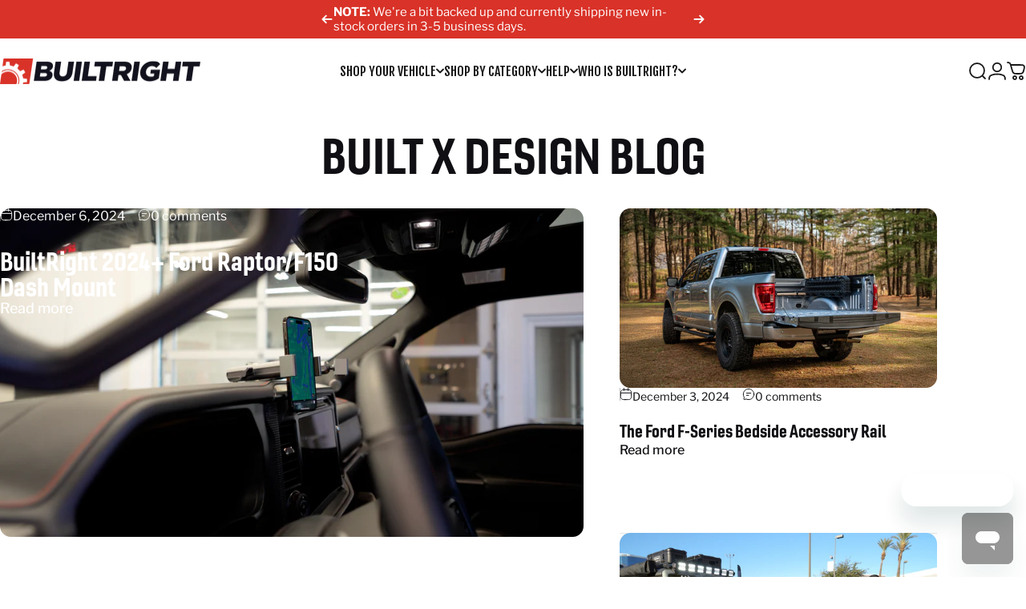

--- FILE ---
content_type: text/html; charset=utf-8
request_url: https://builtrightind.com/en-ca?section_id=sections--20875052318934__header
body_size: 7839
content:
<div id="shopify-section-sections--20875052318934__header" class="shopify-section shopify-section-group-header-group header-section"><style>
  #shopify-section-sections--20875052318934__header {
    --section-padding-top: 20px;
    --section-padding-bottom: 20px;
    --color-background: 255 255 255;
    --color-foreground: 23 23 23;
    --color-transparent: 255 255 255;
    --color-localization: ;
  }
</style><menu-drawer id="MenuDrawer" class="menu-drawer drawer drawer--start z-30 fixed bottom-0 left-0 h-full w-full pointer-events-none"
  data-section-id="sections--20875052318934__header"
  hidden
>
  <overlay-element class="overlay fixed-modal invisible opacity-0 fixed bottom-0 left-0 w-full h-screen pointer-events-none" aria-controls="MenuDrawer" aria-expanded="false"></overlay-element>
  <div class="drawer__inner z-10 absolute top-0 flex flex-col w-full h-full overflow-hidden">
    <gesture-element class="drawer__header flex justify-between opacity-0 invisible relative" tabindex="0">
      <span class="drawer__title heading lg:text-3xl text-2xl leading-none tracking-tight"></span>
      <button class="button button--secondary button--close drawer__close hidden sm:flex items-center justify-center" type="button" is="hover-button" aria-controls="MenuDrawer" aria-expanded="false" aria-label="Close">
        <span class="btn-fill" data-fill></span>
        <span class="btn-text"><svg class="icon icon-close icon-sm" viewBox="0 0 20 20" stroke="currentColor" fill="none" xmlns="http://www.w3.org/2000/svg">
      <path stroke-linecap="round" stroke-linejoin="round" d="M5 15L15 5M5 5L15 15"></path>
    </svg></span>
      </button>
    </gesture-element>
    <div class="drawer__content opacity-0 invisible flex flex-col h-full grow shrink">
      <nav class="relative grow overflow-hidden" role="navigation">
        <ul class="drawer__scrollable drawer__menu relative w-full h-full" role="list" data-parent><li class="drawer__menu-group"><details is="menu-details">
  <summary class="drawer__menu-item block cursor-pointer relative" aria-expanded="false">
    <span class="heading text-2xl leading-none tracking-tight">Shop Your Vehicle</span><svg class="icon icon-chevron-right icon-lg" viewBox="0 0 24 24" stroke="currentColor" fill="none" xmlns="http://www.w3.org/2000/svg">
      <path stroke-linecap="round" stroke-linejoin="round" d="M10 6L16 12L10 18"></path>
    </svg></summary>
  <div class="drawer__submenu z-1 absolute top-0 left-0 flex flex-col w-full h-full" data-parent><button type="button" class="tracking-tight heading text-base shrink-0 flex items-center gap-3 w-full" data-close>Shop Your Vehicle</button><ul id="DrawerSubMenu-sections--20875052318934__header-1" class="drawer__scrollable flex flex-col h-full"><li class="drawer__menu-group"><details is="menu-details">
                  <summary class="drawer__menu-item block heading text-2xl leading-none tracking-tight cursor-pointer relative" aria-expanded="false">Ford<svg class="icon icon-chevron-right icon-lg" viewBox="0 0 24 24" stroke="currentColor" fill="none" xmlns="http://www.w3.org/2000/svg">
      <path stroke-linecap="round" stroke-linejoin="round" d="M10 6L16 12L10 18"></path>
    </svg></summary>
                  <div class="drawer__submenu z-1 absolute top-0 left-0 flex flex-col w-full h-full"><button type="button" class="tracking-tight heading text-base flex items-center gap-3 w-full" data-close>Ford</button><ul class="drawer__scrollable flex flex-col h-full"><li class="drawer__menu-group">
                          <a class="drawer__menu-item block heading text-2xl leading-none tracking-tight" href="/en-ca/collections/ford-f-150-2024">F-150 &amp; Raptor (2024+)</a>
                        </li><li class="drawer__menu-group">
                          <a class="drawer__menu-item block heading text-2xl leading-none tracking-tight" href="/en-ca/collections/ford-f-150-2021-organization">F-150 &amp; Raptor (2021-2023)</a>
                        </li><li class="drawer__menu-group">
                          <a class="drawer__menu-item block heading text-2xl leading-none tracking-tight" href="/en-ca/collections/2015-2020-ford-f-150-organization">F-150 &amp; Raptor (2015-2020)</a>
                        </li><li class="drawer__menu-group">
                          <a class="drawer__menu-item block heading text-2xl leading-none tracking-tight" href="/en-ca/collections/ford-super-duty-2023">Super Duty (2023+)</a>
                        </li><li class="drawer__menu-group">
                          <a class="drawer__menu-item block heading text-2xl leading-none tracking-tight" href="/en-ca/collections/2017-2021-ford-super-duty">Super Duty (2017-2022)</a>
                        </li><li class="drawer__menu-group">
                          <a class="drawer__menu-item block heading text-2xl leading-none tracking-tight" href="/en-ca/collections/2024-ford-ranger">Ranger &amp; Ranger Raptor (2024+)</a>
                        </li><li class="drawer__menu-group">
                          <a class="drawer__menu-item block heading text-2xl leading-none tracking-tight" href="/en-ca/collections/2019-ford-ranger">Ranger (2019-2023)</a>
                        </li><li class="drawer__menu-group">
                          <a class="drawer__menu-item block heading text-2xl leading-none tracking-tight" href="/en-ca/collections/2021-ford-bronco-accessories">Bronco (2021+)</a>
                        </li><li class="drawer__menu-group">
                          <a class="drawer__menu-item block heading text-2xl leading-none tracking-tight" href="/en-ca/collections/ford-products">See All</a>
                        </li></ul>
                  </div>
                </details></li><li class="drawer__menu-group"><details is="menu-details">
                  <summary class="drawer__menu-item block heading text-2xl leading-none tracking-tight cursor-pointer relative" aria-expanded="false">Jeep<svg class="icon icon-chevron-right icon-lg" viewBox="0 0 24 24" stroke="currentColor" fill="none" xmlns="http://www.w3.org/2000/svg">
      <path stroke-linecap="round" stroke-linejoin="round" d="M10 6L16 12L10 18"></path>
    </svg></summary>
                  <div class="drawer__submenu z-1 absolute top-0 left-0 flex flex-col w-full h-full"><button type="button" class="tracking-tight heading text-base flex items-center gap-3 w-full" data-close>Jeep</button><ul class="drawer__scrollable flex flex-col h-full"><li class="drawer__menu-group">
                          <a class="drawer__menu-item block heading text-2xl leading-none tracking-tight" href="/en-ca/collections/jeep-gladiator-jt-2020-2025">Gladiator (2019 - 2025)</a>
                        </li><li class="drawer__menu-group">
                          <a class="drawer__menu-item block heading text-2xl leading-none tracking-tight" href="/en-ca/collections/jeep-wrangler-jl-2017-2025">Wrangler (2017 - 2025)</a>
                        </li></ul>
                  </div>
                </details></li><li class="drawer__menu-group"><details is="menu-details">
                  <summary class="drawer__menu-item block heading text-2xl leading-none tracking-tight cursor-pointer relative" aria-expanded="false">GMC<svg class="icon icon-chevron-right icon-lg" viewBox="0 0 24 24" stroke="currentColor" fill="none" xmlns="http://www.w3.org/2000/svg">
      <path stroke-linecap="round" stroke-linejoin="round" d="M10 6L16 12L10 18"></path>
    </svg></summary>
                  <div class="drawer__submenu z-1 absolute top-0 left-0 flex flex-col w-full h-full"><button type="button" class="tracking-tight heading text-base flex items-center gap-3 w-full" data-close>GMC</button><ul class="drawer__scrollable flex flex-col h-full"><li class="drawer__menu-group">
                          <a class="drawer__menu-item block heading text-2xl leading-none tracking-tight" href="/en-ca/collections/2019-2021-gmc-sierra">Sierra 1500 (2019+)</a>
                        </li><li class="drawer__menu-group">
                          <a class="drawer__menu-item block heading text-2xl leading-none tracking-tight" href="/en-ca/collections/gmc-sierra-hd-2022">Sierra HD (2020+)</a>
                        </li><li class="drawer__menu-group">
                          <a class="drawer__menu-item block heading text-2xl leading-none tracking-tight" href="/en-ca/collections/2007-2018-gmc-sierra">Sierra (2007-2018)</a>
                        </li><li class="drawer__menu-group">
                          <a class="drawer__menu-item block heading text-2xl leading-none tracking-tight" href="/en-ca/collections/gmc-canyon-2023">Canyon (2023+)</a>
                        </li><li class="drawer__menu-group">
                          <a class="drawer__menu-item block heading text-2xl leading-none tracking-tight" href="/en-ca/collections/gmc-canyon-2015-2022">Canyon (2015-2022)</a>
                        </li><li class="drawer__menu-group">
                          <a class="drawer__menu-item block heading text-2xl leading-none tracking-tight" href="/en-ca/collections/gmc-yukon-yukon-xl-2021">Yukon &amp; Yukon XL (2021+)</a>
                        </li></ul>
                  </div>
                </details></li><li class="drawer__menu-group"><details is="menu-details">
                  <summary class="drawer__menu-item block heading text-2xl leading-none tracking-tight cursor-pointer relative" aria-expanded="false">RAM<svg class="icon icon-chevron-right icon-lg" viewBox="0 0 24 24" stroke="currentColor" fill="none" xmlns="http://www.w3.org/2000/svg">
      <path stroke-linecap="round" stroke-linejoin="round" d="M10 6L16 12L10 18"></path>
    </svg></summary>
                  <div class="drawer__submenu z-1 absolute top-0 left-0 flex flex-col w-full h-full"><button type="button" class="tracking-tight heading text-base flex items-center gap-3 w-full" data-close>RAM</button><ul class="drawer__scrollable flex flex-col h-full"><li class="drawer__menu-group">
                          <a class="drawer__menu-item block heading text-2xl leading-none tracking-tight" href="/en-ca/collections/2019-2021-ram">1500/TRX (2019+)</a>
                        </li><li class="drawer__menu-group">
                          <a class="drawer__menu-item block heading text-2xl leading-none tracking-tight" href="/en-ca/collections/ram-2500-3500-hd-2019-2023">2500/3500 (2019-2025)</a>
                        </li><li class="drawer__menu-group">
                          <a class="drawer__menu-item block heading text-2xl leading-none tracking-tight" href="/en-ca/collections/2009-2019-classic-ram">1500/2500 (2009-2018)</a>
                        </li></ul>
                  </div>
                </details></li><li class="drawer__menu-group"><details is="menu-details">
                  <summary class="drawer__menu-item block heading text-2xl leading-none tracking-tight cursor-pointer relative" aria-expanded="false">Chevrolet<svg class="icon icon-chevron-right icon-lg" viewBox="0 0 24 24" stroke="currentColor" fill="none" xmlns="http://www.w3.org/2000/svg">
      <path stroke-linecap="round" stroke-linejoin="round" d="M10 6L16 12L10 18"></path>
    </svg></summary>
                  <div class="drawer__submenu z-1 absolute top-0 left-0 flex flex-col w-full h-full"><button type="button" class="tracking-tight heading text-base flex items-center gap-3 w-full" data-close>Chevrolet</button><ul class="drawer__scrollable flex flex-col h-full"><li class="drawer__menu-group">
                          <a class="drawer__menu-item block heading text-2xl leading-none tracking-tight" href="/en-ca/collections/2019-chevrolet-silverado">Silverado 1500 (2019+)</a>
                        </li><li class="drawer__menu-group">
                          <a class="drawer__menu-item block heading text-2xl leading-none tracking-tight" href="/en-ca/collections/chevrolet-silverado-hd-2020">Silverado HD (2020+)</a>
                        </li><li class="drawer__menu-group">
                          <a class="drawer__menu-item block heading text-2xl leading-none tracking-tight" href="/en-ca/collections/2007-2018-chevrolet-silverado">Silverado (2007-2018)</a>
                        </li><li class="drawer__menu-group">
                          <a class="drawer__menu-item block heading text-2xl leading-none tracking-tight" href="/en-ca/collections/chevrolet-colorado-2023">Colorado (2023+)</a>
                        </li><li class="drawer__menu-group">
                          <a class="drawer__menu-item block heading text-2xl leading-none tracking-tight" href="/en-ca/collections/chevrolet-colorado-2015-2022">Colorado (2015-2022)</a>
                        </li><li class="drawer__menu-group">
                          <a class="drawer__menu-item block heading text-2xl leading-none tracking-tight" href="/en-ca/collections/chevrolet-tahoe-suburban-2021">Tahoe &amp; Suburban (2021+)</a>
                        </li></ul>
                  </div>
                </details></li><li class="drawer__menu-group"><details is="menu-details">
                  <summary class="drawer__menu-item block heading text-2xl leading-none tracking-tight cursor-pointer relative" aria-expanded="false">Toyota<svg class="icon icon-chevron-right icon-lg" viewBox="0 0 24 24" stroke="currentColor" fill="none" xmlns="http://www.w3.org/2000/svg">
      <path stroke-linecap="round" stroke-linejoin="round" d="M10 6L16 12L10 18"></path>
    </svg></summary>
                  <div class="drawer__submenu z-1 absolute top-0 left-0 flex flex-col w-full h-full"><button type="button" class="tracking-tight heading text-base flex items-center gap-3 w-full" data-close>Toyota</button><ul class="drawer__scrollable flex flex-col h-full"><li class="drawer__menu-group">
                          <a class="drawer__menu-item block heading text-2xl leading-none tracking-tight" href="/en-ca/collections/2024-toyota-tacoma-1">Tacoma (2024+)</a>
                        </li><li class="drawer__menu-group">
                          <a class="drawer__menu-item block heading text-2xl leading-none tracking-tight" href="/en-ca/collections/2005-2021-toyota-tacoma">Tacoma (2005-2023)</a>
                        </li><li class="drawer__menu-group">
                          <a class="drawer__menu-item block heading text-2xl leading-none tracking-tight" href="/en-ca/collections/toyota-4runner-2025">4Runner (2025+)</a>
                        </li><li class="drawer__menu-group">
                          <a class="drawer__menu-item block heading text-2xl leading-none tracking-tight" href="/en-ca/collections/toyota-tundra-2022">Tundra (2022+)</a>
                        </li><li class="drawer__menu-group">
                          <a class="drawer__menu-item block heading text-2xl leading-none tracking-tight" href="/en-ca/collections/toyota-tundra-organization-07-21">Tundra (2007 - 2021)</a>
                        </li></ul>
                  </div>
                </details></li><li class="drawer__menu-group"><details is="menu-details">
                  <summary class="drawer__menu-item block heading text-2xl leading-none tracking-tight cursor-pointer relative" aria-expanded="false">Rivian<svg class="icon icon-chevron-right icon-lg" viewBox="0 0 24 24" stroke="currentColor" fill="none" xmlns="http://www.w3.org/2000/svg">
      <path stroke-linecap="round" stroke-linejoin="round" d="M10 6L16 12L10 18"></path>
    </svg></summary>
                  <div class="drawer__submenu z-1 absolute top-0 left-0 flex flex-col w-full h-full"><button type="button" class="tracking-tight heading text-base flex items-center gap-3 w-full" data-close>Rivian</button><ul class="drawer__scrollable flex flex-col h-full"><li class="drawer__menu-group">
                          <a class="drawer__menu-item block heading text-2xl leading-none tracking-tight" href="/en-ca/collections/rivian-r1t-accessories">R1T (2022+)</a>
                        </li><li class="drawer__menu-group">
                          <a class="drawer__menu-item block heading text-2xl leading-none tracking-tight" href="/en-ca/collections/rivian-r1s-2022">R1S (2022+)</a>
                        </li></ul>
                  </div>
                </details></li><li class="drawer__menu-group"><details is="menu-details">
                  <summary class="drawer__menu-item block heading text-2xl leading-none tracking-tight cursor-pointer relative" aria-expanded="false">Tesla<svg class="icon icon-chevron-right icon-lg" viewBox="0 0 24 24" stroke="currentColor" fill="none" xmlns="http://www.w3.org/2000/svg">
      <path stroke-linecap="round" stroke-linejoin="round" d="M10 6L16 12L10 18"></path>
    </svg></summary>
                  <div class="drawer__submenu z-1 absolute top-0 left-0 flex flex-col w-full h-full"><button type="button" class="tracking-tight heading text-base flex items-center gap-3 w-full" data-close>Tesla</button><ul class="drawer__scrollable flex flex-col h-full"><li class="drawer__menu-group">
                          <a class="drawer__menu-item block heading text-2xl leading-none tracking-tight" href="/en-ca/collections/tesla-cybertruck">Cybertruck (2024+)</a>
                        </li></ul>
                  </div>
                </details></li><li class="drawer__menu-group"><details is="menu-details">
                  <summary class="drawer__menu-item block heading text-2xl leading-none tracking-tight cursor-pointer relative" aria-expanded="false">Huffy<svg class="icon icon-chevron-right icon-lg" viewBox="0 0 24 24" stroke="currentColor" fill="none" xmlns="http://www.w3.org/2000/svg">
      <path stroke-linecap="round" stroke-linejoin="round" d="M10 6L16 12L10 18"></path>
    </svg></summary>
                  <div class="drawer__submenu z-1 absolute top-0 left-0 flex flex-col w-full h-full"><button type="button" class="tracking-tight heading text-base flex items-center gap-3 w-full" data-close>Huffy</button><ul class="drawer__scrollable flex flex-col h-full"><li class="drawer__menu-group">
                          <a class="drawer__menu-item block heading text-2xl leading-none tracking-tight" href="/en-ca/products/molle-panel-system-dash-mount-ditch-lights-huffy-kids-ford-f-150-raptor">F-150 &amp; Raptor (2024+)</a>
                        </li></ul>
                  </div>
                </details></li></ul></div>
</details>
</li><li class="drawer__menu-group"><details is="menu-details">
  <summary class="drawer__menu-item block cursor-pointer relative" aria-expanded="false">
    <span class="heading text-2xl leading-none tracking-tight">Shop by Category</span><svg class="icon icon-chevron-right icon-lg" viewBox="0 0 24 24" stroke="currentColor" fill="none" xmlns="http://www.w3.org/2000/svg">
      <path stroke-linecap="round" stroke-linejoin="round" d="M10 6L16 12L10 18"></path>
    </svg></summary>
  <div class="drawer__submenu z-1 absolute top-0 left-0 flex flex-col w-full h-full" data-parent><button type="button" class="tracking-tight heading text-base shrink-0 flex items-center gap-3 w-full" data-close>Shop by Category</button><ul id="DrawerSubMenu-sections--20875052318934__header-2" class="drawer__scrollable flex flex-col h-full"><li class="drawer__menu-group"><a class="drawer__menu-item block heading text-2xl leading-none tracking-tight" href="/en-ca/collections/new-releases">New Releases</a></li><li class="drawer__menu-group"><a class="drawer__menu-item block heading text-2xl leading-none tracking-tight" href="/en-ca/collections/rear-seat-release">F-150 Hidden Storage</a></li><li class="drawer__menu-group"><a class="drawer__menu-item block heading text-2xl leading-none tracking-tight" href="/en-ca/collections/dash-mounts">Cell Phone/Device Mounts</a></li><li class="drawer__menu-group"><a class="drawer__menu-item block heading text-2xl leading-none tracking-tight" href="/en-ca/collections/bedside-rack-systems-truck-bed-molle-panels">Bed Organization Systems</a></li><li class="drawer__menu-group"><a class="drawer__menu-item block heading text-2xl leading-none tracking-tight" href="/en-ca/collections/bulkhead-accessory-rail-kits">Accessory Rails</a></li><li class="drawer__menu-group"><a class="drawer__menu-item block heading text-2xl leading-none tracking-tight" href="/en-ca/collections/rigid-seat-back-molle-organizer-kits">Seat Back MOLLE Organizer Kits</a></li><li class="drawer__menu-group"><a class="drawer__menu-item block heading text-2xl leading-none tracking-tight" href="/en-ca/collections/universal-molle-panels">Universal MOLLE Panels</a></li><li class="drawer__menu-group"><a class="drawer__menu-item block heading text-2xl leading-none tracking-tight" href="/en-ca/collections/mounts-and-attachments">Mounts and Attachments</a></li><li class="drawer__menu-group"><a class="drawer__menu-item block heading text-2xl leading-none tracking-tight" href="/en-ca/collections/license-plate-relocation-kits">License Plate Relocation Kits</a></li><li class="drawer__menu-group"><a class="drawer__menu-item block heading text-2xl leading-none tracking-tight" href="/en-ca/collections/tech-panels">Velcro MOLLE Pouches and Panels</a></li><li class="drawer__menu-group"><a class="drawer__menu-item block heading text-2xl leading-none tracking-tight" href="/en-ca/collections/antennas">Antennas</a></li><li class="drawer__menu-group"><a class="drawer__menu-item block heading text-2xl leading-none tracking-tight" href="/en-ca/collections/builtright-merch">Merchandise</a></li></ul></div>
</details>
</li><li class="drawer__menu-group"><details is="menu-details">
  <summary class="drawer__menu-item block cursor-pointer relative" aria-expanded="false">
    <span class="heading text-2xl leading-none tracking-tight">Help</span><svg class="icon icon-chevron-right icon-lg" viewBox="0 0 24 24" stroke="currentColor" fill="none" xmlns="http://www.w3.org/2000/svg">
      <path stroke-linecap="round" stroke-linejoin="round" d="M10 6L16 12L10 18"></path>
    </svg></summary>
  <div class="drawer__submenu z-1 absolute top-0 left-0 flex flex-col w-full h-full" data-parent><button type="button" class="tracking-tight heading text-base shrink-0 flex items-center gap-3 w-full" data-close>Help</button><ul id="DrawerSubMenu-sections--20875052318934__header-3" class="drawer__scrollable flex flex-col h-full"><li class="drawer__menu-group"><a class="drawer__menu-item block heading text-2xl leading-none tracking-tight" href="https://support.builtrightind.com">Support and FAQs</a></li><li class="drawer__menu-group"><a class="drawer__menu-item block heading text-2xl leading-none tracking-tight" href="https://support.builtrightind.com/hc/en-us/categories/8481471308180-Installation-Guides">Installation Guides</a></li><li class="drawer__menu-group"><a class="drawer__menu-item block heading text-2xl leading-none tracking-tight" href="/en-ca/pages/dealer-locator">Dealer Locator</a></li><li class="drawer__menu-group"><a class="drawer__menu-item block heading text-2xl leading-none tracking-tight" href="https://shopify.com/45255557278/account">Dealer Login</a></li><li class="drawer__menu-group"><a class="drawer__menu-item block heading text-2xl leading-none tracking-tight" href="/en-ca/pages/contact-us">Contact Us</a></li></ul></div>
</details>
</li><li class="drawer__menu-group"><details is="menu-details">
  <summary class="drawer__menu-item block cursor-pointer relative" aria-expanded="false">
    <span class="heading text-2xl leading-none tracking-tight">Who is BuiltRight?</span><svg class="icon icon-chevron-right icon-lg" viewBox="0 0 24 24" stroke="currentColor" fill="none" xmlns="http://www.w3.org/2000/svg">
      <path stroke-linecap="round" stroke-linejoin="round" d="M10 6L16 12L10 18"></path>
    </svg></summary>
  <div class="drawer__submenu z-1 absolute top-0 left-0 flex flex-col w-full h-full" data-parent><button type="button" class="tracking-tight heading text-base shrink-0 flex items-center gap-3 w-full" data-close>Who is BuiltRight?</button><ul id="DrawerSubMenu-sections--20875052318934__header-4" class="drawer__scrollable flex flex-col h-full"><li class="drawer__menu-group"><a class="drawer__menu-item block heading text-2xl leading-none tracking-tight" href="/en-ca/pages/who-is-builtright">Our Team</a></li><li class="drawer__menu-group"><a class="drawer__menu-item block heading text-2xl leading-none tracking-tight" href="https://builtrightind.com/pages/who-is-builtright#shopify-section-template--18625652687062__image_with_text_overlay_mEdggJ">Our Story</a></li><li class="drawer__menu-group"><a class="drawer__menu-item block heading text-2xl leading-none tracking-tight" href="/en-ca/blogs/built-x-design-blog">Built X Design Blog</a></li><li class="drawer__menu-group"><a class="drawer__menu-item block heading text-2xl leading-none tracking-tight" href="/en-ca/blogs/press-room">Press Room</a></li><li class="drawer__menu-group"><a class="drawer__menu-item block heading text-2xl leading-none tracking-tight" href="/en-ca/pages/careers">Careers</a></li><li class="drawer__menu-group"><a class="drawer__menu-item block heading text-2xl leading-none tracking-tight" href="/en-ca/pages/events">Events</a></li><li class="drawer__menu-group"><details is="menu-details">
                  <summary class="drawer__menu-item block heading text-2xl leading-none tracking-tight cursor-pointer relative" aria-expanded="false">Our Trucks<svg class="icon icon-chevron-right icon-lg" viewBox="0 0 24 24" stroke="currentColor" fill="none" xmlns="http://www.w3.org/2000/svg">
      <path stroke-linecap="round" stroke-linejoin="round" d="M10 6L16 12L10 18"></path>
    </svg></summary>
                  <div class="drawer__submenu z-1 absolute top-0 left-0 flex flex-col w-full h-full"><button type="button" class="tracking-tight heading text-base flex items-center gap-3 w-full" data-close>Our Trucks</button><ul class="drawer__scrollable flex flex-col h-full"><li class="drawer__menu-group">
                          <a class="drawer__menu-item block heading text-2xl leading-none tracking-tight" href="/en-ca/blogs/build-breakdowns/f-150-build">2022 Ford F-150 XLT Build</a>
                        </li><li class="drawer__menu-group">
                          <a class="drawer__menu-item block heading text-2xl leading-none tracking-tight" href="/en-ca/blogs/build-breakdowns/2-door-bronco-build">2021 Ford Bronco 2Dr Build</a>
                        </li><li class="drawer__menu-group">
                          <a class="drawer__menu-item block heading text-2xl leading-none tracking-tight" href="/en-ca/blogs/build-breakdowns/4-door-bronco-build">2021 Ford Bronco 4Dr Build</a>
                        </li><li class="drawer__menu-group">
                          <a class="drawer__menu-item block heading text-2xl leading-none tracking-tight" href="/en-ca/blogs/build-breakdowns/2022-ford-maverick-build">2022 Ford Maverick Build</a>
                        </li><li class="drawer__menu-group">
                          <a class="drawer__menu-item block heading text-2xl leading-none tracking-tight" href="/en-ca/blogs/build-breakdowns/2021-gmc-sierra-at4-build">2021 GMC Sierra AT4 Build</a>
                        </li><li class="drawer__menu-group">
                          <a class="drawer__menu-item block heading text-2xl leading-none tracking-tight" href="/en-ca/blogs/build-breakdowns/2022-rivian-r1t-build">2022 Rivian R1T Build</a>
                        </li></ul>
                  </div>
                </details></li></ul></div>
</details>
</li></ul>
      </nav>
      <div class="drawer__footer grid w-full"><div class="drawer__footer-bottom flex items-center justify-between gap-6"><a href="https://builtrightind.com/customer_authentication/redirect?locale=en&region_country=CA" class="button button--primary icon-with-text" is="hover-link" rel="nofollow">
              <span class="btn-fill" data-fill></span>
              <span class="btn-text"><svg class="icon icon-account-2 icon-xs" viewBox="0 0 16 17" stroke="currentColor" fill="none" xmlns="http://www.w3.org/2000/svg">
      <rect width="6.5" height="6.5" x="4.75" y="1.917" rx="3.25"></rect>
      <path stroke-linecap="round" d="M8 10.834c1 0 2.667.222 3 .333.333.11 2.467.533 3 1.333.667 1 .667 1.334.667 2.667M8 10.834c-1 0-2.667.222-3 .333-.333.11-2.467.533-3 1.333-.667 1-.667 1.334-.667 2.667"></path>
    </svg>Login</span>
            </a><ul class="flex flex-wrap items-center gap-6" role="list"><li><a href="https://www.facebook.com/builtrightind/" class="social_platform block relative" is="magnet-link" title="BuiltRight Industries on Facebook"><svg class="icon icon-facebook icon-sm" viewBox="0 0 24 24" stroke="none" fill="currentColor" xmlns="http://www.w3.org/2000/svg">
      <path d="M9.03153 23L9 13H5V9H9V6.5C9 2.7886 11.2983 1 14.6091 1C16.1951 1 17.5581 1.11807 17.9553 1.17085V5.04948L15.6591 5.05052C13.8584 5.05052 13.5098 5.90614 13.5098 7.16171V9H18.75L16.75 13H13.5098V23H9.03153Z"/>
    </svg><span class="sr-only">Facebook</span>
        </a>
      </li><li><a href="http://instagram.com/builtrightind" class="social_platform block relative" is="magnet-link" title="BuiltRight Industries on Instagram"><svg class="icon icon-instagram icon-sm" viewBox="0 0 24 24" stroke="none" fill="currentColor" xmlns="http://www.w3.org/2000/svg">
      <path d="M12 2.98C14.94 2.98 15.28 2.99 16.44 3.04C17.14 3.04 17.83 3.18 18.48 3.42C18.96 3.6 19.39 3.88 19.75 4.24C20.12 4.59 20.4 5.03 20.57 5.51C20.81 6.16 20.94 6.85 20.95 7.55C21 8.71 21.01 9.06 21.01 12C21.01 14.94 21 15.28 20.95 16.44C20.95 17.14 20.81 17.83 20.57 18.48C20.39 18.95 20.11 19.39 19.75 19.75C19.39 20.11 18.96 20.39 18.48 20.57C17.83 20.81 17.14 20.94 16.44 20.95C15.28 21 14.93 21.01 12 21.01C9.07 21.01 8.72 21 7.55 20.95C6.85 20.95 6.16 20.81 5.51 20.57C5.03 20.39 4.6 20.11 4.24 19.75C3.87 19.4 3.59 18.96 3.42 18.48C3.18 17.83 3.05 17.14 3.04 16.44C2.99 15.28 2.98 14.93 2.98 12C2.98 9.07 2.99 8.72 3.04 7.55C3.04 6.85 3.18 6.16 3.42 5.51C3.6 5.03 3.88 4.6 4.24 4.24C4.59 3.87 5.03 3.59 5.51 3.42C6.16 3.18 6.85 3.05 7.55 3.04C8.71 2.99 9.06 2.98 12 2.98ZM12 1C9.01 1 8.64 1.01 7.47 1.07C6.56 1.09 5.65 1.26 4.8 1.58C4.07 1.86 3.4 2.3 2.85 2.85C2.3 3.41 1.86 4.07 1.58 4.8C1.26 5.65 1.09 6.56 1.07 7.47C1.02 8.64 1 9.01 1 12C1 14.99 1.01 15.36 1.07 16.53C1.09 17.44 1.26 18.35 1.58 19.2C1.86 19.93 2.3 20.6 2.85 21.15C3.41 21.7 4.07 22.14 4.8 22.42C5.65 22.74 6.56 22.91 7.47 22.93C8.64 22.98 9.01 23 12 23C14.99 23 15.36 22.99 16.53 22.93C17.44 22.91 18.35 22.74 19.2 22.42C19.93 22.14 20.6 21.7 21.15 21.15C21.7 20.59 22.14 19.93 22.42 19.2C22.74 18.35 22.91 17.44 22.93 16.53C22.98 15.36 23 14.99 23 12C23 9.01 22.99 8.64 22.93 7.47C22.91 6.56 22.74 5.65 22.42 4.8C22.14 4.07 21.7 3.4 21.15 2.85C20.59 2.3 19.93 1.86 19.2 1.58C18.35 1.26 17.44 1.09 16.53 1.07C15.36 1.02 14.99 1 12 1ZM12 6.35C10.88 6.35 9.79 6.68 8.86 7.3C7.93 7.92 7.21 8.8 6.78 9.84C6.35 10.87 6.24 12.01 6.46 13.1C6.68 14.2 7.22 15.2 8.01 15.99C8.8 16.78 9.81 17.32 10.9 17.54C12 17.76 13.13 17.65 14.16 17.22C15.19 16.79 16.07 16.07 16.7 15.14C17.32 14.21 17.65 13.12 17.65 12C17.65 10.5 17.05 9.06 16 8.01C14.94 6.95 13.5 6.36 12.01 6.36L12 6.35ZM12 15.67C11.27 15.67 10.57 15.45 9.96 15.05C9.36 14.65 8.89 14.07 8.61 13.4C8.33 12.73 8.26 11.99 8.4 11.28C8.54 10.57 8.89 9.92 9.4 9.4C9.91 8.88 10.57 8.54 11.28 8.4C11.99 8.26 12.73 8.33 13.4 8.61C14.07 8.89 14.64 9.36 15.05 9.96C15.45 10.56 15.67 11.27 15.67 12C15.67 12.97 15.28 13.91 14.6 14.59C13.91 15.28 12.98 15.66 12.01 15.66L12 15.67ZM17.87 7.45C18.6 7.45 19.19 6.86 19.19 6.13C19.19 5.4 18.6 4.81 17.87 4.81C17.14 4.81 16.55 5.4 16.55 6.13C16.55 6.86 17.14 7.45 17.87 7.45Z"/>
    </svg><span class="sr-only">Instagram</span>
        </a>
      </li><li><a href="https://www.youtube.com/channel/UC4UDwJgPVMKCAewznhtA84w" class="social_platform block relative" is="magnet-link" title="BuiltRight Industries on YouTube"><svg class="icon icon-youtube icon-sm" viewBox="0 0 24 24" stroke="none" fill="currentColor" xmlns="http://www.w3.org/2000/svg">
      <path d="M23.8 7.6C23.8 7.6 23.6 5.9 22.8 5.2C21.9 4.2 20.9 4.2 20.4 4.2C17 4 12 4 12 4C12 4 7 4 3.6 4.2C3.1 4.3 2.1 4.3 1.2 5.2C0.5 5.9 0.2 7.6 0.2 7.6C0.2 7.6 0 9.5 0 11.5V13.3C0 15.2 0.2 17.2 0.2 17.2C0.2 17.2 0.4 18.9 1.2 19.6C2.1 20.6 3.3 20.5 3.8 20.6C5.7 20.8 12 20.8 12 20.8C12 20.8 17 20.8 20.4 20.5C20.9 20.4 21.9 20.4 22.8 19.5C23.5 18.8 23.8 17.1 23.8 17.1C23.8 17.1 24 15.2 24 13.2V11.4C24 9.5 23.8 7.6 23.8 7.6ZM9.5 15.5V8.8L16 12.2L9.5 15.5Z"/>
    </svg><span class="sr-only">YouTube</span>
        </a>
      </li></ul></div>
      </div>
    </div>
  </div>
</menu-drawer>
<header data-section-id="sections--20875052318934__header" class="header header--left-center mobile:header--left page-width section section--padding grid items-center z-20 relative w-full" is="sticky-header" data-sticky-type="on-scroll-up"><div class="header__icons header__icons--start flex justify-start z-2">
  <div class="header__buttons flex items-center gap-1d5"><a href="/en-ca/search" class="search-drawer-button flex items-center justify-center" is="magnet-link" aria-controls="SearchDrawer" aria-expanded="false" >
        <span class="sr-only">Search</span><svg class="icon icon-search icon-lg" viewBox="0 0 24 24" stroke="currentColor" fill="none" xmlns="http://www.w3.org/2000/svg">
      <path stroke-linecap="round" d="m21 21-3.636-3.636m0 0A9 9 0 1 0 4.636 4.636a9 9 0 0 0 12.728 12.728Z"></path>
    </svg></a><button class="menu-drawer-button flex items-center gap-2d5 justify-center" type="button" is="magnet-button" aria-controls="MenuDrawer" aria-expanded="false">
        <span class="sr-only">Site navigation</span><svg class="icon icon-hamburger icon-lg" viewBox="0 0 24 24" stroke="currentColor" fill="none" xmlns="http://www.w3.org/2000/svg">
      <path stroke-linecap="round" d="M3 6H21M3 12H11M3 18H16"></path>
    </svg></button></div>
</div>
<h1 class="header__logo flex justify-center z-2"  ><a
      href="/en-ca"
      
      class="header__logo-link has-white-logo flex items-center relative"
    >
      <span class="sr-only">BuiltRight Industries</span><img src="//builtrightind.com/cdn/shop/files/builtright-logo.webp?v=1730087909&amp;width=1716" alt="BuiltRight logo on transparent background" srcset="//builtrightind.com/cdn/shop/files/builtright-logo.webp?v=1730087909&amp;width=250 250w, //builtrightind.com/cdn/shop/files/builtright-logo.webp?v=1730087909&amp;width=500 500w" width="1716" height="225" loading="eager" sizes="250px" style="max-height: 32.77972027972028px;max-width: 250px;" itemprop="logo" is="lazy-image" class="logo hidden md:block"><img src="//builtrightind.com/cdn/shop/files/builtright-logo.webp?v=1730087909&amp;width=1716" alt="BuiltRight logo on transparent background" srcset="//builtrightind.com/cdn/shop/files/builtright-logo.webp?v=1730087909&amp;width=170 170w, //builtrightind.com/cdn/shop/files/builtright-logo.webp?v=1730087909&amp;width=340 340w" width="1716" height="225" loading="eager" sizes="170px" style="max-height: 22.29020979020979px;max-width: 170px;" itemprop="logo" is="lazy-image" class="logo md:hidden"><img src="//builtrightind.com/cdn/shop/files/builtright-logo-white.webp?v=1730088645&amp;width=1716" alt="" srcset="//builtrightind.com/cdn/shop/files/builtright-logo-white.webp?v=1730088645&amp;width=250 250w, //builtrightind.com/cdn/shop/files/builtright-logo-white.webp?v=1730088645&amp;width=500 500w" width="1716" height="225" loading="eager" sizes="250px" style="max-height: 32.77972027972028px;max-width: 250px;" itemprop="logo" is="lazy-image" class="white-logo hidden md:block absolute"><img src="//builtrightind.com/cdn/shop/files/builtright-logo-white.webp?v=1730088645&amp;width=1716" alt="" srcset="//builtrightind.com/cdn/shop/files/builtright-logo-white.webp?v=1730088645&amp;width=170 170w, //builtrightind.com/cdn/shop/files/builtright-logo-white.webp?v=1730088645&amp;width=340 340w" width="1716" height="225" loading="eager" sizes="170px" style="max-height: 22.29020979020979px;max-width: 170px;" itemprop="logo" is="lazy-image" class="white-logo md:hidden absolute"></a></h1><div class="header__navigation hidden lg:flex lg:gap-5 lg:justify-start">
    <nav class="header__menu hidden lg:flex" role="navigation" aria-label="Primary"><ul class="flex flex-wrap gap-1 list-menu with-block"><li>
        <details is="details-mega" trigger="click" level="top" >
          <summary data-link="/en-ca/pages/select-your-vehicle" class="z-2 relative rounded-full">
            <magnet-element class="menu__item text-sm-lg flex items-center font-medium z-2 relative cursor-pointer" data-magnet="0"><span class="btn-text" data-text>Shop Your Vehicle<svg class="icon icon-chevron-menu icon-md" viewBox="0 0 10 7" stroke="currentColor" fill="none" xmlns="http://www.w3.org/2000/svg">
      <path stroke-linecap="round" stroke-linejoin="round" d="m1 1 4 4 4-4"></path>
    </svg></span><span class="btn-text btn-duplicate">Shop Your Vehicle<svg class="icon icon-chevron-menu icon-md" viewBox="0 0 10 7" stroke="currentColor" fill="none" xmlns="http://www.w3.org/2000/svg">
      <path stroke-linecap="round" stroke-linejoin="round" d="m1 1 4 4 4-4"></path>
    </svg></span></magnet-element>
          </summary>
          <div class="mega-menu absolute top-0 left-0 w-full max-w-full overflow-hidden pointer-events-none"><div class="mega-menu__container invisible"><ul id="HeaderNavMega-sections--20875052318934__header-1-start" class="mega-menu__list page-width flex flex-wrap w-full h-full overflow-hidden" role="list" tabindex="-1"><li class="mega-menu__item mega-menu__item--nav mega-menu__item--medium mega-menu__item--full opacity-0 w-full grid">
            <ul class="mega-menu__nav mega-menu__nav--more flex flex-wrap"><li class="mega-menu__nav-item opacity-0"><a href="/en-ca/collections/ford-products" class="media media--wide block relative overflow-hidden"><img src="//builtrightind.com/cdn/shop/collections/ford-logo-builtright_360x_66ea8f94-e4f1-4f2a-bfa2-5dc395ae7487.png?v=1731640438&amp;width=1920" alt="Ford Organizational Gear" srcset="//builtrightind.com/cdn/shop/collections/ford-logo-builtright_360x_66ea8f94-e4f1-4f2a-bfa2-5dc395ae7487.png?v=1731640438&amp;width=180 180w, //builtrightind.com/cdn/shop/collections/ford-logo-builtright_360x_66ea8f94-e4f1-4f2a-bfa2-5dc395ae7487.png?v=1731640438&amp;width=360 360w, //builtrightind.com/cdn/shop/collections/ford-logo-builtright_360x_66ea8f94-e4f1-4f2a-bfa2-5dc395ae7487.png?v=1731640438&amp;width=540 540w, //builtrightind.com/cdn/shop/collections/ford-logo-builtright_360x_66ea8f94-e4f1-4f2a-bfa2-5dc395ae7487.png?v=1731640438&amp;width=720 720w, //builtrightind.com/cdn/shop/collections/ford-logo-builtright_360x_66ea8f94-e4f1-4f2a-bfa2-5dc395ae7487.png?v=1731640438&amp;width=900 900w, //builtrightind.com/cdn/shop/collections/ford-logo-builtright_360x_66ea8f94-e4f1-4f2a-bfa2-5dc395ae7487.png?v=1731640438&amp;width=1080 1080w" width="1920" height="1282" loading="lazy" is="lazy-image"></a><a href="/en-ca/collections/ford-products" class="heading reversed-link text-base-xl leading-tight tracking-tight">Ford</a><ul><li>
                          <a href="/en-ca/collections/ford-f-150-2024" class="reversed-link text-base xl:text-lg">F-150 &amp; Raptor (2024+)</a>
                        </li><li>
                          <a href="/en-ca/collections/ford-f-150-2021-organization" class="reversed-link text-base xl:text-lg">F-150 &amp; Raptor (2021-2023)</a>
                        </li><li>
                          <a href="/en-ca/collections/2015-2020-ford-f-150-organization" class="reversed-link text-base xl:text-lg">F-150 &amp; Raptor (2015-2020)</a>
                        </li><li>
                          <a href="/en-ca/collections/ford-super-duty-2023" class="reversed-link text-base xl:text-lg">Super Duty (2023+)</a>
                        </li><li>
                          <a href="/en-ca/collections/2017-2021-ford-super-duty" class="reversed-link text-base xl:text-lg">Super Duty (2017-2022)</a>
                        </li><li>
                          <a href="/en-ca/collections/2024-ford-ranger" class="reversed-link text-base xl:text-lg">Ranger &amp; Ranger Raptor (2024+)</a>
                        </li><li>
                          <a href="/en-ca/collections/2019-ford-ranger" class="reversed-link text-base xl:text-lg">Ranger (2019-2023)</a>
                        </li><li>
                          <a href="/en-ca/collections/2021-ford-bronco-accessories" class="reversed-link text-base xl:text-lg">Bronco (2021+)</a>
                        </li><li>
                          <a href="/en-ca/collections/ford-products" class="reversed-link text-base xl:text-lg">See All</a>
                        </li></ul></li><li class="mega-menu__nav-item opacity-0"><a href="/en-ca/collections/jeep-products" class="media media--wide block relative overflow-hidden"><img src="//builtrightind.com/cdn/shop/collections/jeep-logo-builtright_360x_0437f0eb-a008-4219-abf3-65203620e3f9.png?v=1731661757&amp;width=2000" alt="Jeep Organizational Gear" srcset="//builtrightind.com/cdn/shop/collections/jeep-logo-builtright_360x_0437f0eb-a008-4219-abf3-65203620e3f9.png?v=1731661757&amp;width=180 180w, //builtrightind.com/cdn/shop/collections/jeep-logo-builtright_360x_0437f0eb-a008-4219-abf3-65203620e3f9.png?v=1731661757&amp;width=360 360w, //builtrightind.com/cdn/shop/collections/jeep-logo-builtright_360x_0437f0eb-a008-4219-abf3-65203620e3f9.png?v=1731661757&amp;width=540 540w, //builtrightind.com/cdn/shop/collections/jeep-logo-builtright_360x_0437f0eb-a008-4219-abf3-65203620e3f9.png?v=1731661757&amp;width=720 720w, //builtrightind.com/cdn/shop/collections/jeep-logo-builtright_360x_0437f0eb-a008-4219-abf3-65203620e3f9.png?v=1731661757&amp;width=900 900w, //builtrightind.com/cdn/shop/collections/jeep-logo-builtright_360x_0437f0eb-a008-4219-abf3-65203620e3f9.png?v=1731661757&amp;width=1080 1080w" width="2000" height="1107" loading="lazy" is="lazy-image"></a><a href="/en-ca/collections/jeep-products" class="heading reversed-link text-base-xl leading-tight tracking-tight">Jeep</a><ul><li>
                          <a href="/en-ca/collections/jeep-gladiator-jt-2020-2025" class="reversed-link text-base xl:text-lg">Gladiator (2019 - 2025)</a>
                        </li><li>
                          <a href="/en-ca/collections/jeep-wrangler-jl-2017-2025" class="reversed-link text-base xl:text-lg">Wrangler (2017 - 2025)</a>
                        </li></ul></li><li class="mega-menu__nav-item opacity-0"><a href="/en-ca/collections/gmc" class="media media--wide block relative overflow-hidden"><img src="//builtrightind.com/cdn/shop/collections/gmc-logo-builtright_360x_b3e85b83-82ef-4780-9067-db8cdd345f56.png?v=1731660906&amp;width=2000" alt="GMC Organizational Gear" srcset="//builtrightind.com/cdn/shop/collections/gmc-logo-builtright_360x_b3e85b83-82ef-4780-9067-db8cdd345f56.png?v=1731660906&amp;width=180 180w, //builtrightind.com/cdn/shop/collections/gmc-logo-builtright_360x_b3e85b83-82ef-4780-9067-db8cdd345f56.png?v=1731660906&amp;width=360 360w, //builtrightind.com/cdn/shop/collections/gmc-logo-builtright_360x_b3e85b83-82ef-4780-9067-db8cdd345f56.png?v=1731660906&amp;width=540 540w, //builtrightind.com/cdn/shop/collections/gmc-logo-builtright_360x_b3e85b83-82ef-4780-9067-db8cdd345f56.png?v=1731660906&amp;width=720 720w, //builtrightind.com/cdn/shop/collections/gmc-logo-builtright_360x_b3e85b83-82ef-4780-9067-db8cdd345f56.png?v=1731660906&amp;width=900 900w, //builtrightind.com/cdn/shop/collections/gmc-logo-builtright_360x_b3e85b83-82ef-4780-9067-db8cdd345f56.png?v=1731660906&amp;width=1080 1080w" width="2000" height="1045" loading="lazy" is="lazy-image"></a><a href="/en-ca/collections/gmc" class="heading reversed-link text-base-xl leading-tight tracking-tight">GMC</a><ul><li>
                          <a href="/en-ca/collections/2019-2021-gmc-sierra" class="reversed-link text-base xl:text-lg">Sierra 1500 (2019+)</a>
                        </li><li>
                          <a href="/en-ca/collections/gmc-sierra-hd-2022" class="reversed-link text-base xl:text-lg">Sierra HD (2020+)</a>
                        </li><li>
                          <a href="/en-ca/collections/2007-2018-gmc-sierra" class="reversed-link text-base xl:text-lg">Sierra (2007-2018)</a>
                        </li><li>
                          <a href="/en-ca/collections/gmc-canyon-2023" class="reversed-link text-base xl:text-lg">Canyon (2023+)</a>
                        </li><li>
                          <a href="/en-ca/collections/gmc-canyon-2015-2022" class="reversed-link text-base xl:text-lg">Canyon (2015-2022)</a>
                        </li><li>
                          <a href="/en-ca/collections/gmc-yukon-yukon-xl-2021" class="reversed-link text-base xl:text-lg">Yukon &amp; Yukon XL (2021+)</a>
                        </li></ul></li><li class="mega-menu__nav-item opacity-0"><a href="/en-ca/collections/dodge-ram-products" class="media media--wide block relative overflow-hidden"><img src="//builtrightind.com/cdn/shop/collections/ram-logo-builtright_360x_a03ed5dc-bee3-4012-a9d4-677ed78f2c2b.png?v=1731664817&amp;width=1440" alt="Dodge/Ram Products" srcset="//builtrightind.com/cdn/shop/collections/ram-logo-builtright_360x_a03ed5dc-bee3-4012-a9d4-677ed78f2c2b.png?v=1731664817&amp;width=180 180w, //builtrightind.com/cdn/shop/collections/ram-logo-builtright_360x_a03ed5dc-bee3-4012-a9d4-677ed78f2c2b.png?v=1731664817&amp;width=360 360w, //builtrightind.com/cdn/shop/collections/ram-logo-builtright_360x_a03ed5dc-bee3-4012-a9d4-677ed78f2c2b.png?v=1731664817&amp;width=540 540w, //builtrightind.com/cdn/shop/collections/ram-logo-builtright_360x_a03ed5dc-bee3-4012-a9d4-677ed78f2c2b.png?v=1731664817&amp;width=720 720w, //builtrightind.com/cdn/shop/collections/ram-logo-builtright_360x_a03ed5dc-bee3-4012-a9d4-677ed78f2c2b.png?v=1731664817&amp;width=900 900w, //builtrightind.com/cdn/shop/collections/ram-logo-builtright_360x_a03ed5dc-bee3-4012-a9d4-677ed78f2c2b.png?v=1731664817&amp;width=1080 1080w" width="1440" height="637" loading="lazy" is="lazy-image"></a><a href="/en-ca/collections/dodge-ram-products" class="heading reversed-link text-base-xl leading-tight tracking-tight">RAM</a><ul><li>
                          <a href="/en-ca/collections/2019-2021-ram" class="reversed-link text-base xl:text-lg">1500/TRX (2019+)</a>
                        </li><li>
                          <a href="/en-ca/collections/ram-2500-3500-hd-2019-2023" class="reversed-link text-base xl:text-lg">2500/3500 (2019-2025)</a>
                        </li><li>
                          <a href="/en-ca/collections/2009-2019-classic-ram" class="reversed-link text-base xl:text-lg">1500/2500 (2009-2018)</a>
                        </li></ul></li><li class="mega-menu__nav-item opacity-0"><a href="/en-ca/collections/chevrolet" class="media media--wide block relative overflow-hidden"><img src="//builtrightind.com/cdn/shop/collections/chevrolet-logo-builtright_360x_a88e3975-304b-429b-aa8b-c8538da62ab7.png?v=1731698008&amp;width=2000" alt="Chevrolet Organizational Gear" srcset="//builtrightind.com/cdn/shop/collections/chevrolet-logo-builtright_360x_a88e3975-304b-429b-aa8b-c8538da62ab7.png?v=1731698008&amp;width=180 180w, //builtrightind.com/cdn/shop/collections/chevrolet-logo-builtright_360x_a88e3975-304b-429b-aa8b-c8538da62ab7.png?v=1731698008&amp;width=360 360w, //builtrightind.com/cdn/shop/collections/chevrolet-logo-builtright_360x_a88e3975-304b-429b-aa8b-c8538da62ab7.png?v=1731698008&amp;width=540 540w, //builtrightind.com/cdn/shop/collections/chevrolet-logo-builtright_360x_a88e3975-304b-429b-aa8b-c8538da62ab7.png?v=1731698008&amp;width=720 720w, //builtrightind.com/cdn/shop/collections/chevrolet-logo-builtright_360x_a88e3975-304b-429b-aa8b-c8538da62ab7.png?v=1731698008&amp;width=900 900w, //builtrightind.com/cdn/shop/collections/chevrolet-logo-builtright_360x_a88e3975-304b-429b-aa8b-c8538da62ab7.png?v=1731698008&amp;width=1080 1080w" width="2000" height="1125" loading="lazy" is="lazy-image"></a><a href="/en-ca/collections/chevrolet" class="heading reversed-link text-base-xl leading-tight tracking-tight">Chevrolet</a><ul><li>
                          <a href="/en-ca/collections/2019-chevrolet-silverado" class="reversed-link text-base xl:text-lg">Silverado 1500 (2019+)</a>
                        </li><li>
                          <a href="/en-ca/collections/chevrolet-silverado-hd-2020" class="reversed-link text-base xl:text-lg">Silverado HD (2020+)</a>
                        </li><li>
                          <a href="/en-ca/collections/2007-2018-chevrolet-silverado" class="reversed-link text-base xl:text-lg">Silverado (2007-2018)</a>
                        </li><li>
                          <a href="/en-ca/collections/chevrolet-colorado-2023" class="reversed-link text-base xl:text-lg">Colorado (2023+)</a>
                        </li><li>
                          <a href="/en-ca/collections/chevrolet-colorado-2015-2022" class="reversed-link text-base xl:text-lg">Colorado (2015-2022)</a>
                        </li><li>
                          <a href="/en-ca/collections/chevrolet-tahoe-suburban-2021" class="reversed-link text-base xl:text-lg">Tahoe &amp; Suburban (2021+)</a>
                        </li></ul></li><li class="mega-menu__nav-item opacity-0"><a href="/en-ca/collections/toyota-products" class="media media--wide block relative overflow-hidden"><img src="//builtrightind.com/cdn/shop/collections/toyota-logo-builtright_360x_9a9979f9-f686-42c4-b5e5-7a08bdbb1c56.png?v=1731693244&amp;width=2000" alt="Toyota Organizational Gear" srcset="//builtrightind.com/cdn/shop/collections/toyota-logo-builtright_360x_9a9979f9-f686-42c4-b5e5-7a08bdbb1c56.png?v=1731693244&amp;width=180 180w, //builtrightind.com/cdn/shop/collections/toyota-logo-builtright_360x_9a9979f9-f686-42c4-b5e5-7a08bdbb1c56.png?v=1731693244&amp;width=360 360w, //builtrightind.com/cdn/shop/collections/toyota-logo-builtright_360x_9a9979f9-f686-42c4-b5e5-7a08bdbb1c56.png?v=1731693244&amp;width=540 540w, //builtrightind.com/cdn/shop/collections/toyota-logo-builtright_360x_9a9979f9-f686-42c4-b5e5-7a08bdbb1c56.png?v=1731693244&amp;width=720 720w, //builtrightind.com/cdn/shop/collections/toyota-logo-builtright_360x_9a9979f9-f686-42c4-b5e5-7a08bdbb1c56.png?v=1731693244&amp;width=900 900w, //builtrightind.com/cdn/shop/collections/toyota-logo-builtright_360x_9a9979f9-f686-42c4-b5e5-7a08bdbb1c56.png?v=1731693244&amp;width=1080 1080w" width="2000" height="1125" loading="lazy" is="lazy-image"></a><a href="/en-ca/collections/toyota-products" class="heading reversed-link text-base-xl leading-tight tracking-tight">Toyota</a><ul><li>
                          <a href="/en-ca/collections/2024-toyota-tacoma-1" class="reversed-link text-base xl:text-lg">Tacoma (2024+)</a>
                        </li><li>
                          <a href="/en-ca/collections/2005-2021-toyota-tacoma" class="reversed-link text-base xl:text-lg">Tacoma (2005-2023)</a>
                        </li><li>
                          <a href="/en-ca/collections/toyota-4runner-2025" class="reversed-link text-base xl:text-lg">4Runner (2025+)</a>
                        </li><li>
                          <a href="/en-ca/collections/toyota-tundra-2022" class="reversed-link text-base xl:text-lg">Tundra (2022+)</a>
                        </li><li>
                          <a href="/en-ca/collections/toyota-tundra-organization-07-21" class="reversed-link text-base xl:text-lg">Tundra (2007 - 2021)</a>
                        </li></ul></li><li class="mega-menu__nav-item opacity-0"><a href="/en-ca/collections/rivian-products" class="media media--wide block relative overflow-hidden"><img src="//builtrightind.com/cdn/shop/collections/Rivian_R1T_accessory_collection.jpg?v=1731659326&amp;width=2000" alt="rivian_r1t_accessories" srcset="//builtrightind.com/cdn/shop/collections/Rivian_R1T_accessory_collection.jpg?v=1731659326&amp;width=180 180w, //builtrightind.com/cdn/shop/collections/Rivian_R1T_accessory_collection.jpg?v=1731659326&amp;width=360 360w, //builtrightind.com/cdn/shop/collections/Rivian_R1T_accessory_collection.jpg?v=1731659326&amp;width=540 540w, //builtrightind.com/cdn/shop/collections/Rivian_R1T_accessory_collection.jpg?v=1731659326&amp;width=720 720w, //builtrightind.com/cdn/shop/collections/Rivian_R1T_accessory_collection.jpg?v=1731659326&amp;width=900 900w, //builtrightind.com/cdn/shop/collections/Rivian_R1T_accessory_collection.jpg?v=1731659326&amp;width=1080 1080w" width="2000" height="1155" loading="lazy" is="lazy-image"></a><a href="/en-ca/collections/rivian-products" class="heading reversed-link text-base-xl leading-tight tracking-tight">Rivian</a><ul><li>
                          <a href="/en-ca/collections/rivian-r1t-accessories" class="reversed-link text-base xl:text-lg">R1T (2022+)</a>
                        </li><li>
                          <a href="/en-ca/collections/rivian-r1s-2022" class="reversed-link text-base xl:text-lg">R1S (2022+)</a>
                        </li></ul></li><li class="mega-menu__nav-item opacity-0"><a href="/en-ca/collections/tesla-products" class="media media--wide block relative overflow-hidden"><img src="//builtrightind.com/cdn/shop/collections/2023_Tesla_Cybertruck_4172fda4-8234-4541-8435-c82d686ecaa3.jpg?v=1731660648&amp;width=2000" alt="Tesla Organizational Gear" srcset="//builtrightind.com/cdn/shop/collections/2023_Tesla_Cybertruck_4172fda4-8234-4541-8435-c82d686ecaa3.jpg?v=1731660648&amp;width=180 180w, //builtrightind.com/cdn/shop/collections/2023_Tesla_Cybertruck_4172fda4-8234-4541-8435-c82d686ecaa3.jpg?v=1731660648&amp;width=360 360w, //builtrightind.com/cdn/shop/collections/2023_Tesla_Cybertruck_4172fda4-8234-4541-8435-c82d686ecaa3.jpg?v=1731660648&amp;width=540 540w, //builtrightind.com/cdn/shop/collections/2023_Tesla_Cybertruck_4172fda4-8234-4541-8435-c82d686ecaa3.jpg?v=1731660648&amp;width=720 720w, //builtrightind.com/cdn/shop/collections/2023_Tesla_Cybertruck_4172fda4-8234-4541-8435-c82d686ecaa3.jpg?v=1731660648&amp;width=900 900w, //builtrightind.com/cdn/shop/collections/2023_Tesla_Cybertruck_4172fda4-8234-4541-8435-c82d686ecaa3.jpg?v=1731660648&amp;width=1080 1080w" width="2000" height="1331" loading="lazy" is="lazy-image"></a><a href="/en-ca/collections/tesla-products" class="heading reversed-link text-base-xl leading-tight tracking-tight">Tesla</a><ul><li>
                          <a href="/en-ca/collections/tesla-cybertruck" class="reversed-link text-base xl:text-lg">Cybertruck (2024+)</a>
                        </li></ul></li><li class="mega-menu__nav-item opacity-0"><a href="/en-ca/collections/huffy-f-150-raptor" class="media media--wide block relative overflow-hidden"><img src="//builtrightind.com/cdn/shop/collections/collection_image.jpg?v=1743473896&amp;width=1560" alt="Huffy" srcset="//builtrightind.com/cdn/shop/collections/collection_image.jpg?v=1743473896&amp;width=180 180w, //builtrightind.com/cdn/shop/collections/collection_image.jpg?v=1743473896&amp;width=360 360w, //builtrightind.com/cdn/shop/collections/collection_image.jpg?v=1743473896&amp;width=540 540w, //builtrightind.com/cdn/shop/collections/collection_image.jpg?v=1743473896&amp;width=720 720w, //builtrightind.com/cdn/shop/collections/collection_image.jpg?v=1743473896&amp;width=900 900w, //builtrightind.com/cdn/shop/collections/collection_image.jpg?v=1743473896&amp;width=1080 1080w" width="1560" height="1006" loading="lazy" is="lazy-image"></a><a href="/en-ca/collections/huffy-f-150-raptor" class="heading reversed-link text-base-xl leading-tight tracking-tight">Huffy</a><ul><li>
                          <a href="/en-ca/products/molle-panel-system-dash-mount-ditch-lights-huffy-kids-ford-f-150-raptor" class="reversed-link text-base xl:text-lg">F-150 &amp; Raptor (2024+)</a>
                        </li></ul></li></ul></li></ul></div></div>
        </details>
      </li><li>
        <details is="details-dropdown" trigger="click" level="top">
          <summary data-link="/en-ca/pages/products-by-category" class="z-2 relative rounded-full">
            <magnet-element class="menu__item text-sm-lg flex items-center font-medium z-2 relative cursor-pointer" data-magnet="0">
              <span class="btn-text" data-text>Shop by Category<svg class="icon icon-chevron-menu icon-md" viewBox="0 0 10 7" stroke="currentColor" fill="none" xmlns="http://www.w3.org/2000/svg">
      <path stroke-linecap="round" stroke-linejoin="round" d="m1 1 4 4 4-4"></path>
    </svg></span><span class="btn-text btn-duplicate">Shop by Category<svg class="icon icon-chevron-menu icon-md" viewBox="0 0 10 7" stroke="currentColor" fill="none" xmlns="http://www.w3.org/2000/svg">
      <path stroke-linecap="round" stroke-linejoin="round" d="m1 1 4 4 4-4"></path>
    </svg></span></magnet-element>
          </summary>
          <div id="DropdownMenu-sections--20875052318934__header-2-start" class="dropdown opacity-0 invisible absolute top-0 max-w-full pointer-events-none">
            <div class="dropdown__container relative"><span class="dropdown__corner corner left top flex absolute pointer-events-none">
  <svg class="w-full h-auto" viewBox="0 0 101 101" stroke="none" fill="currentColor" xmlns="http://www.w3.org/2000/svg">
    <path fill-rule="evenodd" clip-rule="evenodd" d="M101 0H0V101H1C1 45.7715 45.7715 1 101 1V0Z"></path>
    <path d="M1 101C1 45.7715 45.7715 1 101 1" fill="none"></path>
  </svg>
</span>
<span class="dropdown__corner corner right top flex absolute pointer-events-none">
  <svg class="w-full h-auto" viewBox="0 0 101 101" stroke="none" fill="currentColor" xmlns="http://www.w3.org/2000/svg">
    <path fill-rule="evenodd" clip-rule="evenodd" d="M101 0H0V101H1C1 45.7715 45.7715 1 101 1V0Z"></path>
    <path d="M1 101C1 45.7715 45.7715 1 101 1" fill="none"></path>
  </svg>
</span><ul class="dropdown__nav flex flex-col gap-1d5 xl:gap-2" role="list"><li class="opacity-0">
                      <p>
                        <a href="/en-ca/collections/new-releases" class="reversed-link text-sm-base">New Releases</a>
                      </p>
                    </li><li class="opacity-0">
                      <p>
                        <a href="/en-ca/collections/rear-seat-release" class="reversed-link text-sm-base">F-150 Hidden Storage</a>
                      </p>
                    </li><li class="opacity-0">
                      <p>
                        <a href="/en-ca/collections/dash-mounts" class="reversed-link text-sm-base">Cell Phone/Device Mounts</a>
                      </p>
                    </li><li class="opacity-0">
                      <p>
                        <a href="/en-ca/collections/bedside-rack-systems-truck-bed-molle-panels" class="reversed-link text-sm-base">Bed Organization Systems</a>
                      </p>
                    </li><li class="opacity-0">
                      <p>
                        <a href="/en-ca/collections/bulkhead-accessory-rail-kits" class="reversed-link text-sm-base">Accessory Rails</a>
                      </p>
                    </li><li class="opacity-0">
                      <p>
                        <a href="/en-ca/collections/rigid-seat-back-molle-organizer-kits" class="reversed-link text-sm-base">Seat Back MOLLE Organizer Kits</a>
                      </p>
                    </li><li class="opacity-0">
                      <p>
                        <a href="/en-ca/collections/universal-molle-panels" class="reversed-link text-sm-base">Universal MOLLE Panels</a>
                      </p>
                    </li><li class="opacity-0">
                      <p>
                        <a href="/en-ca/collections/mounts-and-attachments" class="reversed-link text-sm-base">Mounts and Attachments</a>
                      </p>
                    </li><li class="opacity-0">
                      <p>
                        <a href="/en-ca/collections/license-plate-relocation-kits" class="reversed-link text-sm-base">License Plate Relocation Kits</a>
                      </p>
                    </li><li class="opacity-0">
                      <p>
                        <a href="/en-ca/collections/tech-panels" class="reversed-link text-sm-base">Velcro MOLLE Pouches and Panels</a>
                      </p>
                    </li><li class="opacity-0">
                      <p>
                        <a href="/en-ca/collections/antennas" class="reversed-link text-sm-base">Antennas</a>
                      </p>
                    </li><li class="opacity-0">
                      <p>
                        <a href="/en-ca/collections/builtright-merch" class="reversed-link text-sm-base">Merchandise</a>
                      </p>
                    </li></ul>
            </div>
          </div>
        </details>
      </li><li>
        <details is="details-dropdown" trigger="click" level="top">
          <summary data-link="/en-ca/pages/contact-us" class="z-2 relative rounded-full">
            <magnet-element class="menu__item text-sm-lg flex items-center font-medium z-2 relative cursor-pointer" data-magnet="0">
              <span class="btn-text" data-text>Help<svg class="icon icon-chevron-menu icon-md" viewBox="0 0 10 7" stroke="currentColor" fill="none" xmlns="http://www.w3.org/2000/svg">
      <path stroke-linecap="round" stroke-linejoin="round" d="m1 1 4 4 4-4"></path>
    </svg></span><span class="btn-text btn-duplicate">Help<svg class="icon icon-chevron-menu icon-md" viewBox="0 0 10 7" stroke="currentColor" fill="none" xmlns="http://www.w3.org/2000/svg">
      <path stroke-linecap="round" stroke-linejoin="round" d="m1 1 4 4 4-4"></path>
    </svg></span></magnet-element>
          </summary>
          <div id="DropdownMenu-sections--20875052318934__header-3-start" class="dropdown opacity-0 invisible absolute top-0 max-w-full pointer-events-none">
            <div class="dropdown__container relative"><span class="dropdown__corner corner left top flex absolute pointer-events-none">
  <svg class="w-full h-auto" viewBox="0 0 101 101" stroke="none" fill="currentColor" xmlns="http://www.w3.org/2000/svg">
    <path fill-rule="evenodd" clip-rule="evenodd" d="M101 0H0V101H1C1 45.7715 45.7715 1 101 1V0Z"></path>
    <path d="M1 101C1 45.7715 45.7715 1 101 1" fill="none"></path>
  </svg>
</span>
<span class="dropdown__corner corner right top flex absolute pointer-events-none">
  <svg class="w-full h-auto" viewBox="0 0 101 101" stroke="none" fill="currentColor" xmlns="http://www.w3.org/2000/svg">
    <path fill-rule="evenodd" clip-rule="evenodd" d="M101 0H0V101H1C1 45.7715 45.7715 1 101 1V0Z"></path>
    <path d="M1 101C1 45.7715 45.7715 1 101 1" fill="none"></path>
  </svg>
</span><ul class="dropdown__nav flex flex-col gap-1d5 xl:gap-2" role="list"><li class="opacity-0">
                      <p>
                        <a href="https://support.builtrightind.com" class="reversed-link text-sm-base">Support and FAQs</a>
                      </p>
                    </li><li class="opacity-0">
                      <p>
                        <a href="https://support.builtrightind.com/hc/en-us/categories/8481471308180-Installation-Guides" class="reversed-link text-sm-base">Installation Guides</a>
                      </p>
                    </li><li class="opacity-0">
                      <p>
                        <a href="/en-ca/pages/dealer-locator" class="reversed-link text-sm-base">Dealer Locator</a>
                      </p>
                    </li><li class="opacity-0">
                      <p>
                        <a href="https://shopify.com/45255557278/account" class="reversed-link text-sm-base">Dealer Login</a>
                      </p>
                    </li><li class="opacity-0">
                      <p>
                        <a href="/en-ca/pages/contact-us" class="reversed-link text-sm-base">Contact Us</a>
                      </p>
                    </li></ul>
            </div>
          </div>
        </details>
      </li><li>
        <details is="details-dropdown" trigger="click" level="top">
          <summary data-link="/en-ca/pages/who-is-builtright" class="z-2 relative rounded-full">
            <magnet-element class="menu__item text-sm-lg flex items-center font-medium z-2 relative cursor-pointer" data-magnet="0">
              <span class="btn-text" data-text>Who is BuiltRight?<svg class="icon icon-chevron-menu icon-md" viewBox="0 0 10 7" stroke="currentColor" fill="none" xmlns="http://www.w3.org/2000/svg">
      <path stroke-linecap="round" stroke-linejoin="round" d="m1 1 4 4 4-4"></path>
    </svg></span><span class="btn-text btn-duplicate">Who is BuiltRight?<svg class="icon icon-chevron-menu icon-md" viewBox="0 0 10 7" stroke="currentColor" fill="none" xmlns="http://www.w3.org/2000/svg">
      <path stroke-linecap="round" stroke-linejoin="round" d="m1 1 4 4 4-4"></path>
    </svg></span></magnet-element>
          </summary>
          <div id="DropdownMenu-sections--20875052318934__header-4-start" class="dropdown opacity-0 invisible absolute top-0 max-w-full pointer-events-none">
            <div class="dropdown__container relative"><span class="dropdown__corner corner left top flex absolute pointer-events-none">
  <svg class="w-full h-auto" viewBox="0 0 101 101" stroke="none" fill="currentColor" xmlns="http://www.w3.org/2000/svg">
    <path fill-rule="evenodd" clip-rule="evenodd" d="M101 0H0V101H1C1 45.7715 45.7715 1 101 1V0Z"></path>
    <path d="M1 101C1 45.7715 45.7715 1 101 1" fill="none"></path>
  </svg>
</span>
<span class="dropdown__corner corner right top flex absolute pointer-events-none">
  <svg class="w-full h-auto" viewBox="0 0 101 101" stroke="none" fill="currentColor" xmlns="http://www.w3.org/2000/svg">
    <path fill-rule="evenodd" clip-rule="evenodd" d="M101 0H0V101H1C1 45.7715 45.7715 1 101 1V0Z"></path>
    <path d="M1 101C1 45.7715 45.7715 1 101 1" fill="none"></path>
  </svg>
</span><ul class="dropdown__nav flex flex-col gap-1d5 xl:gap-2" role="list"><li class="opacity-0">
                      <p>
                        <a href="/en-ca/pages/who-is-builtright" class="reversed-link text-sm-base">Our Team</a>
                      </p>
                    </li><li class="opacity-0">
                      <p>
                        <a href="https://builtrightind.com/pages/who-is-builtright#shopify-section-template--18625652687062__image_with_text_overlay_mEdggJ" class="reversed-link text-sm-base">Our Story</a>
                      </p>
                    </li><li class="opacity-0">
                      <p>
                        <a href="/en-ca/blogs/built-x-design-blog" class="reversed-link text-sm-base">Built X Design Blog</a>
                      </p>
                    </li><li class="opacity-0">
                      <p>
                        <a href="/en-ca/blogs/press-room" class="reversed-link text-sm-base">Press Room</a>
                      </p>
                    </li><li class="opacity-0">
                      <p>
                        <a href="/en-ca/pages/careers" class="reversed-link text-sm-base">Careers</a>
                      </p>
                    </li><li class="opacity-0">
                      <p>
                        <a href="/en-ca/pages/events" class="reversed-link text-sm-base">Events</a>
                      </p>
                    </li><li class="opacity-0 relative">
                      <details is="details-dropdown" trigger="click" level="child">
                        <summary data-link="/en-ca/blogs/build-breakdowns">
                          <a href="/en-ca/blogs/build-breakdowns" class="reversed-link text-sm-base" tabindex="-1">Our Trucks</a>
                        </summary>
                        <div class="dropdown opacity-0 invisible absolute top-0 left-100 max-w-full pointer-events-none">
                          <div class="dropdown__container">
                            <ul class="dropdown__nav flex flex-col gap-1d5 xl:gap-2" role="list"><li class="opacity-0">
                                  <p>
                                    <a href="/en-ca/blogs/build-breakdowns/f-150-build" class="reversed-link text-sm-base">2022 Ford F-150 XLT Build</a>
                                  </p>
                                </li><li class="opacity-0">
                                  <p>
                                    <a href="/en-ca/blogs/build-breakdowns/2-door-bronco-build" class="reversed-link text-sm-base">2021 Ford Bronco 2Dr Build</a>
                                  </p>
                                </li><li class="opacity-0">
                                  <p>
                                    <a href="/en-ca/blogs/build-breakdowns/4-door-bronco-build" class="reversed-link text-sm-base">2021 Ford Bronco 4Dr Build</a>
                                  </p>
                                </li><li class="opacity-0">
                                  <p>
                                    <a href="/en-ca/blogs/build-breakdowns/2022-ford-maverick-build" class="reversed-link text-sm-base">2022 Ford Maverick Build</a>
                                  </p>
                                </li><li class="opacity-0">
                                  <p>
                                    <a href="/en-ca/blogs/build-breakdowns/2021-gmc-sierra-at4-build" class="reversed-link text-sm-base">2021 GMC Sierra AT4 Build</a>
                                  </p>
                                </li><li class="opacity-0">
                                  <p>
                                    <a href="/en-ca/blogs/build-breakdowns/2022-rivian-r1t-build" class="reversed-link text-sm-base">2022 Rivian R1T Build</a>
                                  </p>
                                </li></ul>
                          </div>
                        </div>
                      </details>
                    </li></ul>
            </div>
          </div>
        </details>
      </li></ul>
</nav>
  </div><div class="header__icons header__icons--end flex justify-end z-2">
  <div class="header__buttons flex items-center gap-1d5"><a href="/en-ca/search" class="search-drawer-button flex items-center justify-center" is="magnet-link" aria-controls="SearchDrawer" aria-expanded="false" >
        <span class="sr-only">Search</span><svg class="icon icon-search icon-lg" viewBox="0 0 24 24" stroke="currentColor" fill="none" xmlns="http://www.w3.org/2000/svg">
      <path stroke-linecap="round" d="m21 21-3.636-3.636m0 0A9 9 0 1 0 4.636 4.636a9 9 0 0 0 12.728 12.728Z"></path>
    </svg></a><a href="https://builtrightind.com/customer_authentication/redirect?locale=en&region_country=CA" class="hidden lg:flex items-center justify-center" is="magnet-link" rel="nofollow">
        <span class="sr-only">Login</span><svg class="icon icon-account icon-lg" viewBox="0 0 24 24" stroke="currentColor" fill="none" xmlns="http://www.w3.org/2000/svg">
      <rect width="10.5" height="10.5" x="6.75" y="1.75" rx="5.25"></rect>
      <path stroke-linecap="round" d="M12 15.5c1.5 0 4 .333 4.5.5.5.167 3.7.8 4.5 2 1 1.5 1 2 1 4m-10-6.5c-1.5 0-4 .333-4.5.5-.5.167-3.7.8-4.5 2-1 1.5-1 2-1 4"></path>
    </svg></a><a href="/en-ca/cart" class="cart-drawer-button flex items-center justify-center relative" is="magnet-link" aria-controls="CartDrawer" aria-expanded="false" data-no-instant>
        <span class="sr-only">Cart</span><svg class="icon icon-cart icon-lg" viewBox="0 0 24 24" stroke="currentColor" fill="none" xmlns="http://www.w3.org/2000/svg">
          <path stroke-linecap="round" stroke-linejoin="round" d="M1 1h.5v0c.226 0 .339 0 .44.007a3 3 0 0 1 2.62 1.976c.034.095.065.204.127.42l.17.597m0 0 1.817 6.358c.475 1.664.713 2.496 1.198 3.114a4 4 0 0 0 1.633 1.231c.727.297 1.592.297 3.322.297h2.285c1.75 0 2.626 0 3.359-.302a4 4 0 0 0 1.64-1.253c.484-.627.715-1.472 1.175-3.161l.06-.221c.563-2.061.844-3.092.605-3.906a3 3 0 0 0-1.308-1.713C19.92 4 18.853 4 16.716 4H4.857ZM12 20a2 2 0 1 1-4 0 2 2 0 0 1 4 0Zm8 0a2 2 0 1 1-4 0 2 2 0 0 1 4 0Z"></path>
        </svg><cart-count class="count absolute top-0 right-0 text-xs" aria-label="0 items" hidden>0</cart-count>
      </a><button class="menu-drawer-button flex items-center gap-2d5 justify-center" type="button" is="magnet-button" aria-controls="MenuDrawer" aria-expanded="false">
        <span class="sr-only">Site navigation</span><svg class="icon icon-hamburger icon-lg" viewBox="0 0 24 24" stroke="currentColor" fill="none" xmlns="http://www.w3.org/2000/svg">
      <path stroke-linecap="round" d="M3 6H21M3 12H11M3 18H16"></path>
    </svg></button></div>
</div>
<span class="header__cutout cutout opacity-0 absolute left-0 top-100 w-full pointer-events-none"></span></header><overlay-element class="overlay opacity-0 z-1 fixed left-0 w-full pointer-events-none"></overlay-element>
<style> #shopify-section-sections--20875052318934__header .mega-menu__nav ul a {line-height: 1; font-size: 0.7em;} </style></div>